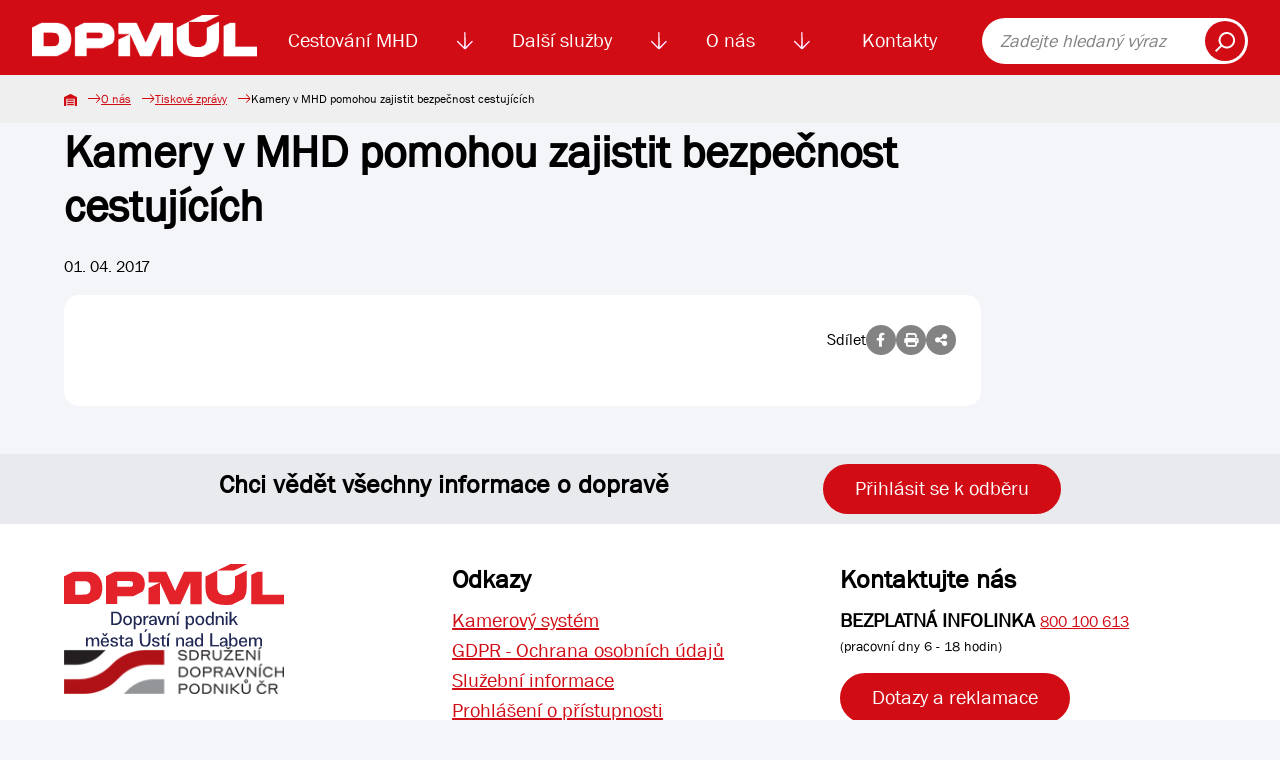

--- FILE ---
content_type: text/html; charset=UTF-8
request_url: https://dpmul.cz/o-nas/tiskove-zpravy/kamery-v-mhd-pomohou-zajistit-bezpecnost-cestujicich-319740
body_size: 4743
content:
<!DOCTYPE html>
<html lang="cs">

<head>
    <title>Kamery v MHD pomohou zajistit bezpečnost cestujících - Tiskové zprávy | Dopravní podnik města Ústí nad Labem</title>
    <meta name="description" content="">
    <meta name="Keywords" content="Tiskové zprávy, zprávy, informace, novinky, Kamery v MHD pomohou zajistit bezpečnost cestujících">
    <meta charset="utf-8">
    <link rel="shortcut icon" href="/favicon.svg">
    <link rel="mask-icon" href="/safari-pinned-tab.svg" color="#d10c15">
    <link rel="apple-touch-icon" sizes="180x180" href="/apple-touch-icon.png">
    <link rel="apple-touch-icon-precomposed" sizes="180x180" href="/apple-touch-icon-precomposed.png">
    <link rel="manifest" href="/site.webmanifest">
    <meta name="msapplication-TileColor" content="#d10c15">

                <meta name="robots" content="index, follow">
                <link rel="canonical" href="https://dpmul.cz/o-nas/tiskove-zpravy/kamery-v-mhd-pomohou-zajistit-bezpecnost-cestujicich-319740"/>
    
            <meta property="og:url" content="https://dpmul.cz/o-nas/tiskove-zpravy/kamery-v-mhd-pomohou-zajistit-bezpecnost-cestujicich-319740"/>
    
            <meta property="og:type" content="article"/>
    
        <meta property="og:title" content="Kamery v MHD pomohou zajistit bezpečnost cestujících - Tiskové zprávy | Dopravní podnik města Ústí nad Labem"/>

            <meta property="og:locale" content="cs_CZ"/>
    
    
            <meta property="og:image" content="https://dpmul.cz/media/cache/article_thumbnail/img/img--news-empty-red.png"/>
    
    

    <meta name="viewport" content="width=device-width, initial-scale=1, shrink-to-fit=no">
    <link rel="stylesheet" href="/build/index.dd78e53e.css"><link rel="stylesheet" href="/build/lightbox.753a1f6a.css"><link rel="modulepreload" href="/build/bootstrap.esm.c2f5843a.js">
    <link rel="stylesheet" href="/build/index.00ac06c0.css"><link rel="modulepreload" href="/build/lightbox.82cc6b87.js"><link rel="modulepreload" href="/build/bootstrap.esm.c2f5843a.js">
     </head>

<body>
<a href="#search" class="skip-link">Přeskočit na vyhledávání obsahu</a>
<a href="#main-content" class="skip-link">Přeskočit na hlavní obsah</a>

<nav class="navbar navbar-expand-xl d-print-none">
    <div class="container">
        <a class="navbar-brand" href="https://dpmul.cz/">
            <img src="https://dpmul.cz/media/cache/logo/img/logo/logo_white_cropped.png" alt="Logo DPmÚL">
        </a>
        <div class="collapse navbar-collapse" id="navbarSupportedContent">
            <ul class="navbar-nav">
                                    <li class="nav-item">
                            <a class="nav-link"        href="/cestovani-mhd">Cestování MHD
            </a>
            <img class="nav-item__toggler js-nav-item__toggler ps-1 pe-1"
             src="/img/icon--arrow-down.svg"
             alt="Zobrazení menu">
                                <div class="navbar__submenu">
                                                            <a tabindex="-1" class="navbar__submenu-item"                    href="/uzavreni-mostu-dr.-e.-benese">
                                            <img src="/uploads/d82760b2b753251c1debbb76e0bca4499798609e6dd9f12b21b9ea1b94f17e3f.jpg"
                             alt="">
                                        Uzavření mostu Dr. E. Beneše
                                    </a>
                                                            <a tabindex="-1" class="navbar__submenu-item"                    href="/zmena-dopravni-obsluznosti">
                                            <img src="/uploads/b342b443fb3249feb53eeb29a5a002af6d7ba0a487aad95af4ad48ca30e3bef1.png"
                             alt="">
                                        Změna dopravní obslužnosti
                                    </a>
                                                                                                <a tabindex="-1" class="navbar__submenu-item"                    href="/cestovani-mhd/koupit-jizdenku">
                                            <img src="/img/navigation__icon--automat.svg" alt="">
                                        Koupit jízdenku
                                    </a>
                                                                                                <a tabindex="-1" class="navbar__submenu-item"                    href="/cestovani-mhd/jizdne-mhd">
                                            <img src="/img/navigation__icon--calc.svg" alt="">
                                        Jízdné MHD
                                    </a>
                                                                                                <a tabindex="-1" class="navbar__submenu-item"                    href="/cestovani-mhd/e-jizdenka">
                                            <img src="/img/navigation__icon--cards.svg" alt="">
                                        El. jízdenka (EOS)
                                    </a>
            
            <div class="navbar__submenu-links">
                                                                                                                                                                <a tabindex="-1" href="/cestovani-mhd/podminky-prepravy"
                            >Podmínky přepravy
                                            </a>
                                                                                                                                                                <a tabindex="-1" href="/cestovani-mhd/zakaznicke-a-informacni-centrum"
                            >Zákaznické centrum
                                            </a>
                                                                                                                                                                <a tabindex="-1" href="/pristupne-zastavky"
                            >Přístupné zastávky
                                            </a>
                                                                                                <a tabindex="-1" href="/cestovani-mhd/vyhledat-spojeni"
                            >Vyhledat spojení
                                            </a>
                                                                                                <a tabindex="-1" href="/cestovani-mhd/vyhledat-spojeni?tab=jizdni-rady"
                            >Jízdní řády
                                            </a>
                                                                                                                                                                <a tabindex="-1" href="/cestovani-mhd/dalsi-informace-o-cestovani-mhd"
                            >Další informace o cestování MHD
                                            </a>
                                                                                                                    <a tabindex="-1" href="/cestovani-mhd/ztraty-a-nalezy"
                            >Ztráty a nálezy
                                            </a>
                                                                                                                                                                <a tabindex="-1" href="/sezonni-turisticke-linky"
                            >Sezónní turistické linky
                                            </a>
                            </div>

        </div>
    
                    </li>
                                    <li class="nav-item">
                            <a class="nav-link"        href="/dalsi-sluzby">Další služby
            </a>
            <img class="nav-item__toggler js-nav-item__toggler ps-1 pe-1"
             src="/img/icon--arrow-down.svg"
             alt="Zobrazení menu">
                                <div class="navbar__submenu">
                                                                                                <a tabindex="-1" class="navbar__submenu-item"                    href="/dalsi-sluzby/lanova-draha">
                                            <img src="/img/navigation__icon--rope.svg" alt="">
                                        Lanová dráha
                                    </a>
                                                                                                <a tabindex="-1" class="navbar__submenu-item"                    href="/dalsi-sluzby/reklama">
                                            <img src="/img/navigation__icon--promotion.svg" alt="">
                                        Reklama
                                    </a>
                                                                                                <a tabindex="-1" class="navbar__submenu-item"                    href="/dalsi-sluzby/smluvni-preprava">
                                            <img src="/uploads/c3a648a003ccd37342edaa576c510eacce6b73cf559b2d279239b9abec759f61.png"
                             alt="">
                                        Smluvní doprava
                                    </a>
                                                                                                <a tabindex="-1" class="navbar__submenu-item"                    href="/dalsi-sluzby/autoskola">
                                            <img src="/img/navigation__icon--driving-pass.svg" alt="">
                                        Autoškola
                                    </a>
                                                                                                <a tabindex="-1" class="navbar__submenu-item"                    href="/dalsi-sluzby/odtahova-sluzba">
                                            <img src="/img/navigation__icon--service.svg" alt="">
                                        Odtahová služba
                                    </a>
            
            <div class="navbar__submenu-links">
                                                                                                                                                                <a tabindex="-1" href="/dalsi-sluzby/verejne-osvetleni"
                            >Veřejné osvětlení
                                            </a>
                                                                                                                                                                <a tabindex="-1" href="/dalsi-sluzby/prodej-phm"
                            >Prodej PHM
                                            </a>
                                                                                                                                                                <a tabindex="-1" href="/dalsi-sluzby/pronajem-plosiny"
                            >Pronájem plošiny
                                            </a>
                                                                                                                                                                <a tabindex="-1" href="/dalsi-sluzby/myci-linka"
                            >Automatická mycí linka
                                            </a>
                                                                                                                                                                <a tabindex="-1" href="/dalsi-sluzby/mereni-emisi"
                            >Měření emisí
                                            </a>
                                                                                                                                                                <a tabindex="-1" href="/stanoviska"
                            >Stanoviska
                                            </a>
                            </div>

        </div>
    
                    </li>
                                    <li class="nav-item">
                            <a class="nav-link"        href="/o-nas">O nás
            </a>
            <img class="nav-item__toggler js-nav-item__toggler ps-1 pe-1"
             src="/img/icon--arrow-down.svg"
             alt="Zobrazení menu">
                                <div class="navbar__submenu">
                                                                                                <a tabindex="-1" class="navbar__submenu-item"                    href="/o-nas/zakladni-udaje">
                                            <img src="/img/navigation__icon--building.svg" alt="">
                                        Základní údaje
                                    </a>
                                                            <a tabindex="-1" class="navbar__submenu-item"                    href="/o-nas/aktuality">
                                            <img src="/img/navigation__icon--news.svg" alt="">
                                        Aktuality
                                    </a>
                                                                                                <a tabindex="-1" class="navbar__submenu-item"                    href="/o-nas/vyberova-rizeni">
                                            <img src="/img/navigation__icon--paragraph.svg" alt="">
                                        Výběrová řízení
                                    </a>
                                                            <a tabindex="-1" class="navbar__submenu-item"                    href="/o-nas/kariera">
                                            <img src="/img/navigation__icon--users.svg" alt="">
                                        Kariéra
                                    </a>
                                                                                                <a tabindex="-1" class="navbar__submenu-item"                    href="/o-nas/tiskove-zpravy">
                                            <img src="/img/navigation__icon--files.svg" alt="">
                                        Tiskové zprávy
                                    </a>
            
            <div class="navbar__submenu-links">
                                                                                                <a tabindex="-1" href="/o-nas/vyrocni-zpravy"
                            >Výroční zprávy
                                            </a>
                                                                                                                                                                <a tabindex="-1" href="/o-nas/gdpr"
                            >GDPR
                                            </a>
                                                                                                                                                                <a tabindex="-1" href="/o-nas/dotace"
                            >Dotace
                                            </a>
                                                                                                                    <a tabindex="-1" href="https://skeleton.dpmul.cz/"
                             target="_blank" >Služební informace
                                                    <span class="sr-only">(v novém okně)</span>
                                            </a>
                                                                                                                                                                <a tabindex="-1" href="/ostatni"
                            >Ostatní
                                            </a>
                            </div>

        </div>
    
                    </li>
                                    <li class="nav-item">
                            <a class="nav-link"        href="/kontakty">Kontakty
            </a>
    
                    </li>
                            </ul>
            <form class="navbar__search" role="search" action="https://dpmul.cz/vyhledavani">
                <label class="sr-only" for="search" style="color: black;">Fulltext vyhledávání</label>
                <input type="search" id="search" placeholder="Zadejte hledaný výraz">
                <button type="submit"><img src="/img/icon--search.svg" alt="Vyhledat"></button>
            </form>
        </div>
        <button class="navbar-toggler" type="button" data-bs-toggle="collapse" data-bs-target="#navbarSupportedContent"
                aria-controls="navbarSupportedContent" aria-expanded="false" aria-label="Toggle navigation">
            <span class="navbar-toggler-icon"></span>
        </button>
    </div>
</nav>




<main id="main-content" aria-label="Hlavní obsah">
        <nav class="breadcrumb d-print-none">
    <div class="breadcrumb__container">
        <a class="breadcrumb__item" href="https://dpmul.cz/"><img
                    src="/img/breadcrumb__home.svg" alt="Domů"></a>
                                    <a class="breadcrumb__item" href="/o-nas">O nás</a>
                                                <a class="breadcrumb__item"
                   href="https://dpmul.cz/o-nas/tiskove-zpravy">Tiskové zprávy</a>
                                                <span class="breadcrumb__item">Kamery v MHD pomohou zajistit bezpečnost cestujících</span>
                        </div>
</nav>
    <div class="container">
        <article class="basic">
            <div class="row mb-5">
                <div class="col col-lg-80">
                    <div class="d-none d-print-inline">
                        <img src="/img/logo/logo_bar.svg" style="width: 100px" class="mb-2"
                             alt="Dopravní podnik města Ústí nad Labem">
                    </div>
                    <header class="basic__header">
                        <h1>Kamery v MHD pomohou zajistit bezpečnost cestujících</h1>

                    </header>
                    <div class="mb-3">01. 04. 2017</div>
                    <div class="white-card">
                            <div class="share d-print-none">
        Sdílet
        <a id="fb_share" class="detail__icon" href=""><i class="fa-brands fa-facebook-f"></i></a>
        <a id="print" class="detail__icon" href=""><i class="fa-solid fa-print"></i></a>
        <button class="detail__icon" data-bs-toggle="modal" data-bs-target="#shareModal">
            <i class="fa-solid fa-share-nodes"></i>
        </button>
    </div>


                        <div class="news-body">
                            
                        </div>
                    </div>

                </div>
            </div>
        </article>
    </div>
        <div class="modal share__modal fade" id="shareModal" tabindex="-1" aria-labelledby="shareModalLabel" aria-hidden="true">
        <div class="modal-dialog modal-lg modal-dialog-centered">
            <div class="modal-content">
                <div class="modal-header">
                    <h2 class="modal-title" id="shareModalLabel">Sdílet</h2>
                    <button type="button" class="close" data-bs-dismiss="modal" data-dismiss="modal">×</button>
                </div>
                <div class="modal-body">
                    <form class="form text-center">
                        <div class="my-2">
                            <input class="form-control"
                                   value="https://dpmul.cz/o-nas/tiskove-zpravy/kamery-v-mhd-pomohou-zajistit-bezpecnost-cestujicich-319740" readonly>
                        </div>
                        <a id="copy_clipboard" class="btn btn-primary btn-shadow" href="javascript:;">Kopírovat odkaz</a>
                    </form>
                </div>
            </div>
        </div>
    </div>

</main>

<div id="lightbox" class="lightbox"></div>
<div class="modal" id="success_modal" tabindex="-1">
    <div class="modal-dialog modal-dialog-centered">
        <div class="modal-content">
            <div class="modal-header">
                <h5 class="modal-title">Akce byla úspěšná</h5>
                <button type="button" class="btn-close" data-bs-dismiss="modal" aria-label="Close"></button>
            </div>
            <div class="modal-body">
                <p></p>
            </div>
        </div>
    </div>
</div>
<footer class="footer d-print-none">
    <section class="newsletter">
    <div class="newsletter-banner">
        <h2>Chci vědět všechny informace o dopravě</h2>
        <button class="btn btn-primary" id="newsletter_toggle" type="button">Přihlásit se k odběru</button>
    </div>
</section>

<div id="newsletter-modal" class="modal fade" role="dialog" aria-hidden="true">
    <div class="modal-dialog">
        <!-- Newsletter modal content-->
        <div class="modal-content">
            <div class="modal-header">
                <button type="button" class="close" data-bs-dismiss="modal" data-dismiss="modal">×</button>
                <h2 class="modal-title">Přihlaste se k odběru informací</h2>
            </div>
            <div class="modal-body">
                <form name="newsletter_contact" method="post" action="/api/newsletter/subscribe" class="form">
<div class="form__group">
    <label for="newsletter_contact_email" class="required">E-mail</label>
    <input type="text" id="newsletter_contact_email" name="newsletter_contact[email]" required="required" placeholder="@" aria-required="true" />
    
</div>
<div class="">
    <div class="row">
        <div class="col">
            <input type="checkbox" id="newsletter_contact_infoNews" name="newsletter_contact[infoNews]" value="1" />
            <label for="newsletter_contact_infoNews">Chci odebírat Novinky</label>
        </div>
    </div>
</div>
<div class="">
    <div class="row">
        <div class="col">
            <input type="checkbox" id="newsletter_contact_infoTransport" name="newsletter_contact[infoTransport]" value="1" />
            <label for="newsletter_contact_infoTransport">Chci odebírat Aktuality z dopravy</label>
            
        </div>
    </div>
</div>
<div class="">
    <input type="checkbox" id="souhlasNewsletter" name="souhlasNewsletter" required="required" aria-required="true">
    <label for="souhlasNewsletter">
        Souhlasím se zpracováním
        <a target="_blank" href="/o-nas/gdpr">osobních údajů</a>
    </label>
</div>
<div class="">
    <div class="row">
        <div class="col">
                <script src="https://challenges.cloudflare.com/turnstile/v0/api.js" defer></script>
    
    <div class="cf-turnstile"
         data-sitekey="0x4AAAAAAACMadFIh_Xwdgne" data-action="newsletterContact"data-theme="auto"class="cf-turnstile" ></div>

            
            
        </div>
    </div>
</div>


<button class="btn btn-primary"
        title="Odebírat dopravní informace">Odebírat dopravní informace
</button>
<input type="hidden" id="newsletter_contact__token" name="newsletter_contact[_token]" value="ceb4e0ee103d0d8a9573.05JqPiJtJ2OmqJJqonAk-yP1Ti8ZSJG7cXkDeYJ1uI0.hscfZ1sDYAD_2_0u5h5yl0ugPHlIIunPJzxHO_EPyMi4xgZXSkBGO9yQ1w" /></form>
            </div>
        </div>
    </div>
</div>
    <div class="container pt-4">
        <div class="row">
            <div class="col-100 col-sm-50 col-lg-33 py-3">
                <div class="footer__logos">
                    <a href="https://dpmul.cz/"><img
                                src="/img/logo/logo_bar.svg"
                                alt="Logo DPmÚL"></a>
                    <a href="https://www.sdp-cr.cz/"><img src="/img/footer__logo--sdp.png"
                                                          alt="Logo Sdružení dopravních podniků ČR"></a>
                </div>
            </div>
            <div class="col-100 col-sm-50 col-lg-33 py-3">
                <h3>Odkazy</h3>
                <nav class="footer__nav">
                    <a href="/kamerovy-system-ve-vozidlech">Kamerový systém</a>
                    <a href="/o-nas/gdpr">GDPR - Ochrana osobních údajů </a>
                    <a target="_blank" href="https://skeleton.dpmul.cz/" aria-label="Služební informace">Služební informace</a>
                    <a href="/prohlaseni-o-pristupnosti/">Prohlášení o přístupnosti</a>
                </nav>
            </div>
            <div class="col-100 col-sm-50 col-lg-33 py-3">
                <h3>Kontaktujte nás</h3>
                <div class="info"><strong role="none">BEZPLATNÁ INFOLINKA</strong> <a href="tel:800100613" class="footer__tel">800
                        100 613</a><br>
                </div>
                <p class="footer__info">(pracovní dny 6 - 18 hodin)</p>
                <div class="footer__button"><a class="btn btn-primary" href="https://dpmul.cz/kontakty/dotazy-a-reklamace">Dotazy
                        a reklamace</a></div>
                <div class="footer__social">
                    <a href="https://cs-cz.facebook.com/dopravnipodnikmestaustinadlabem/"><img
                                src="/img/footer__social--facebook.svg" alt="DPmÚL na Facebooku"></a>
                    <a href="https://www.youtube.com/@dopravnipodnikmestaustinad1990/videos"><img
                                src="/img/footer__social--youtube.svg" alt="DPmÚL na Youtube"></a>
                    <a href="https://www.instagram.com/dopravni_podnik_mesta_ul/"><img style="height: 27px"
                                                                                       src="/img/footer__social--instagram.png"
                                                                                       alt="DPmÚL na Instagramu"></a>
                </div>
            </div>
        </div>
    </div>
    <div class="footer__copyright">
        © 2026 Dopravní podnik města Ústí nad Labem a.s.
    </div>
</footer>
<script src="/build/template.4c39c1fe.js" type="module"></script>
<script src="/build/app.6e66210b.js" type="module"></script>
</body>

</html>

--- FILE ---
content_type: image/svg+xml
request_url: https://dpmul.cz/img/breadcrumb__home.svg
body_size: 375
content:
<svg xmlns="http://www.w3.org/2000/svg" width="13.015" height="13.014" fill="#d10c15" xmlns:v="https://vecta.io/nano"><path d="M3.254 8.366h6.507V9.76H3.254zm6.507-.93H3.254V6.042h6.507zM3.254 10.69h6.507v1.394H3.254zm9.761-6.972v8.831c0 .257-.208.465-.465.465h-1.859V5.577c0-.257-.208-.465-.465-.465H2.789c-.257 0-.465.208-.465.465v7.437H.465c-.257 0-.465-.208-.465-.465V3.718c0-.171.094-.328.244-.409L6.287.055c.137-.074.303-.074.44 0l6.043 3.254c.151.081.245.238.245.409z"/></svg>